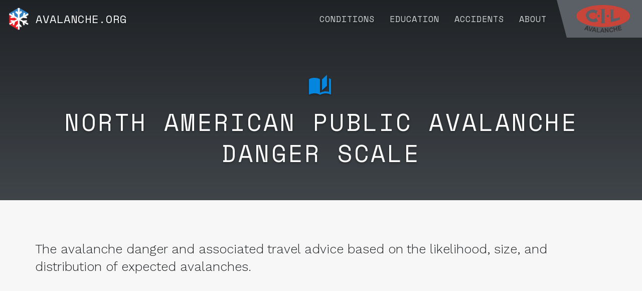

--- FILE ---
content_type: text/html; charset=UTF-8
request_url: https://avalanche.org/avalanche-encyclopedia/human/resources/north-american-public-avalanche-danger-scale/
body_size: 10494
content:
<!DOCTYPE html>
<html lang="en-US">

<head>
	<meta charset="UTF-8">
	<meta http-equiv="X-UA-Compatible" content="IE=edge">
	<meta name="viewport" content="width=device-width, initial-scale=1, maximum-scale=1, user-scalable=no">

	<link rel="profile" href="http://gmpg.org/xfn/11">
	<link rel="pingback" href="https://avalanche.org/xmlrpc.php">

	<meta name='robots' content='index, follow, max-image-preview:large, max-snippet:-1, max-video-preview:-1' />

	<!-- This site is optimized with the Yoast SEO plugin v26.6 - https://yoast.com/wordpress/plugins/seo/ -->
	<title>Avalanche.org &#187; North American Public Avalanche Danger Scale</title>
	<link rel="canonical" href="https://avalanche.org/avalanche-encyclopedia/human/resources/north-american-public-avalanche-danger-scale/" />
	<meta property="og:locale" content="en_US" />
	<meta property="og:type" content="article" />
	<meta property="og:title" content="Avalanche.org &#187; North American Public Avalanche Danger Scale" />
	<meta property="og:description" content="﻿ The North American Public Avalanche Danger Scale (NAPADS) is a system that rates avalanche danger and provides general travel advice based on the likelihood, size, and distribution of expected avalanches. It consists of five levels, from least to highest amount of danger: 1 &#8211; Low, 2 &#8211; Moderate, 3 &#8211; Considerable, 4 &#8211; High, [&hellip;]" />
	<meta property="og:url" content="https://avalanche.org/avalanche-encyclopedia/human/resources/north-american-public-avalanche-danger-scale/" />
	<meta property="og:site_name" content="Avalanche.org" />
	<meta property="article:publisher" content="https://www.facebook.com/a3avypros" />
	<meta property="article:modified_time" content="2026-01-10T14:32:21+00:00" />
	<meta property="og:image" content="https://avalanche.org/wp-content/uploads/2022/11/North-American-Public-Avalanche-Danger-Scale.png" />
	<meta property="og:image:width" content="2157" />
	<meta property="og:image:height" content="1613" />
	<meta property="og:image:type" content="image/png" />
	<meta name="twitter:card" content="summary_large_image" />
	<meta name="twitter:label1" content="Est. reading time" />
	<meta name="twitter:data1" content="1 minute" />
	<script type="application/ld+json" class="yoast-schema-graph">{"@context":"https://schema.org","@graph":[{"@type":"WebPage","@id":"https://avalanche.org/avalanche-encyclopedia/human/resources/north-american-public-avalanche-danger-scale/","url":"https://avalanche.org/avalanche-encyclopedia/human/resources/north-american-public-avalanche-danger-scale/","name":"Avalanche.org &#187; North American Public Avalanche Danger Scale","isPartOf":{"@id":"https://avalanche.org/#website"},"primaryImageOfPage":{"@id":"https://avalanche.org/avalanche-encyclopedia/human/resources/north-american-public-avalanche-danger-scale/#primaryimage"},"image":{"@id":"https://avalanche.org/avalanche-encyclopedia/human/resources/north-american-public-avalanche-danger-scale/#primaryimage"},"thumbnailUrl":"https://avalanche.org/wp-content/uploads/2022/11/North-American-Public-Avalanche-Danger-Scale-1200x897.png","datePublished":"2022-11-24T15:36:30+00:00","dateModified":"2026-01-10T14:32:21+00:00","breadcrumb":{"@id":"https://avalanche.org/avalanche-encyclopedia/human/resources/north-american-public-avalanche-danger-scale/#breadcrumb"},"inLanguage":"en-US","potentialAction":[{"@type":"ReadAction","target":["https://avalanche.org/avalanche-encyclopedia/human/resources/north-american-public-avalanche-danger-scale/"]}]},{"@type":"ImageObject","inLanguage":"en-US","@id":"https://avalanche.org/avalanche-encyclopedia/human/resources/north-american-public-avalanche-danger-scale/#primaryimage","url":"https://avalanche.org/wp-content/uploads/2022/11/North-American-Public-Avalanche-Danger-Scale.png","contentUrl":"https://avalanche.org/wp-content/uploads/2022/11/North-American-Public-Avalanche-Danger-Scale.png","width":2157,"height":1613,"caption":"North American Public Avalanche Danger Scale"},{"@type":"BreadcrumbList","@id":"https://avalanche.org/avalanche-encyclopedia/human/resources/north-american-public-avalanche-danger-scale/#breadcrumb","itemListElement":[{"@type":"ListItem","position":1,"name":"Home","item":"https://avalanche.org/"},{"@type":"ListItem","position":2,"name":"Human","item":"https://avalanche.org/avalanche-encyclopedia/human/"},{"@type":"ListItem","position":3,"name":"Avalanche Center Resources","item":"https://avalanche.org/avalanche-encyclopedia/human/resources/"},{"@type":"ListItem","position":4,"name":"North American Public Avalanche Danger Scale"}]},{"@type":"WebSite","@id":"https://avalanche.org/#website","url":"https://avalanche.org/","name":"Avalanche.org","description":"Connecting the public to avalanche information and education","publisher":{"@id":"https://avalanche.org/#organization"},"potentialAction":[{"@type":"SearchAction","target":{"@type":"EntryPoint","urlTemplate":"https://avalanche.org/?s={search_term_string}"},"query-input":{"@type":"PropertyValueSpecification","valueRequired":true,"valueName":"search_term_string"}}],"inLanguage":"en-US"},{"@type":"Organization","@id":"https://avalanche.org/#organization","name":"Avalanche.org","url":"https://avalanche.org/","logo":{"@type":"ImageObject","inLanguage":"en-US","@id":"https://avalanche.org/#/schema/logo/image/","url":"https://avalanche.org/wp-content/uploads/2017/09/cropped-favicon.png","contentUrl":"https://avalanche.org/wp-content/uploads/2017/09/cropped-favicon.png","width":512,"height":512,"caption":"Avalanche.org"},"image":{"@id":"https://avalanche.org/#/schema/logo/image/"},"sameAs":["https://www.facebook.com/a3avypros","https://www.instagram.com/a3avypros/","https://www.linkedin.com/company-beta/18074746/","https://www.youtube.com/channel/UC1LrFsSwgVYO6bjYOJUi2dQ"]}]}</script>
	<!-- / Yoast SEO plugin. -->


<link rel='dns-prefetch' href='//fonts.googleapis.com' />
<link rel='dns-prefetch' href='//cdn.jsdelivr.net' />
<link rel="alternate" title="oEmbed (JSON)" type="application/json+oembed" href="https://avalanche.org/wp-json/oembed/1.0/embed?url=https%3A%2F%2Favalanche.org%2Favalanche-encyclopedia%2Fhuman%2Fresources%2Fnorth-american-public-avalanche-danger-scale%2F" />
<link rel="alternate" title="oEmbed (XML)" type="text/xml+oembed" href="https://avalanche.org/wp-json/oembed/1.0/embed?url=https%3A%2F%2Favalanche.org%2Favalanche-encyclopedia%2Fhuman%2Fresources%2Fnorth-american-public-avalanche-danger-scale%2F&#038;format=xml" />
<style id='wp-img-auto-sizes-contain-inline-css' type='text/css'>
img:is([sizes=auto i],[sizes^="auto," i]){contain-intrinsic-size:3000px 1500px}
/*# sourceURL=wp-img-auto-sizes-contain-inline-css */
</style>
<style id='wp-emoji-styles-inline-css' type='text/css'>

	img.wp-smiley, img.emoji {
		display: inline !important;
		border: none !important;
		box-shadow: none !important;
		height: 1em !important;
		width: 1em !important;
		margin: 0 0.07em !important;
		vertical-align: -0.1em !important;
		background: none !important;
		padding: 0 !important;
	}
/*# sourceURL=wp-emoji-styles-inline-css */
</style>
<style id='classic-theme-styles-inline-css' type='text/css'>
/*! This file is auto-generated */
.wp-block-button__link{color:#fff;background-color:#32373c;border-radius:9999px;box-shadow:none;text-decoration:none;padding:calc(.667em + 2px) calc(1.333em + 2px);font-size:1.125em}.wp-block-file__button{background:#32373c;color:#fff;text-decoration:none}
/*# sourceURL=/wp-includes/css/classic-themes.min.css */
</style>
<link rel='stylesheet' id='lbwps-styles-css' href='https://avalanche.org/wp-content/plugins/lightbox-photoswipe/assets/ps4/styles/default.css?ver=5.8.1' type='text/css' media='all' />
<link rel='stylesheet' id='whiteroomweb-style-css' href='https://avalanche.org/wp-content/themes/avalanche.org-theme/style.css?ver=20250107' type='text/css' media='all' />
<link rel='stylesheet' id='custom-google-fonts-1-css' href='https://fonts.googleapis.com/css?family=Work+Sans%3A300%2C400%2C700&#038;ver=6.9' type='text/css' media='all' />
<link rel='stylesheet' id='custom-google-fonts-2-css' href='https://fonts.googleapis.com/css?family=Space+Mono%3A400%2C700&#038;ver=6.9' type='text/css' media='all' />
<link rel='stylesheet' id='whiteroomweb-icons-css' href='https://cdn.jsdelivr.net/npm/@mdi/font@7.4.47/css/materialdesignicons.min.css?ver=20250107' type='text/css' media='all' />
<script type="text/javascript" src="https://avalanche.org/wp-includes/js/jquery/jquery.min.js?ver=3.7.1" id="jquery-core-js"></script>
<script type="text/javascript" src="https://avalanche.org/wp-includes/js/jquery/jquery-migrate.min.js?ver=3.4.1" id="jquery-migrate-js"></script>
<link rel="https://api.w.org/" href="https://avalanche.org/wp-json/" /><link rel="EditURI" type="application/rsd+xml" title="RSD" href="https://avalanche.org/xmlrpc.php?rsd" />
<link rel='shortlink' href='https://avalanche.org/?p=3636' />

		<!-- GA Google Analytics @ https://m0n.co/ga -->
		<script async src="https://www.googletagmanager.com/gtag/js?id=G-M4X1WGXSBW"></script>
		<script>
			window.dataLayer = window.dataLayer || [];
			function gtag(){dataLayer.push(arguments);}
			gtag('js', new Date());
			gtag('config', 'G-M4X1WGXSBW');
		</script>

	<!--[if lt IE 9]>
<script src="https://avalanche.org/wp-content/themes/avalanche.org-theme/includes/js/plugins/html5shiv.min.js"></script>
<script src="https://avalanche.org/wp-content/themes/avalanche.org-theme/includes/js/plugins/respond.min.js"></script>
<![endif]-->
<link rel="icon" href="https://avalanche.org/wp-content/uploads/2017/09/cropped-favicon-32x32.png" sizes="32x32" />
<link rel="icon" href="https://avalanche.org/wp-content/uploads/2017/09/cropped-favicon-192x192.png" sizes="192x192" />
<link rel="apple-touch-icon" href="https://avalanche.org/wp-content/uploads/2017/09/cropped-favicon-180x180.png" />
<meta name="msapplication-TileImage" content="https://avalanche.org/wp-content/uploads/2017/09/cropped-favicon-270x270.png" />

<style id='global-styles-inline-css' type='text/css'>
:root{--wp--preset--aspect-ratio--square: 1;--wp--preset--aspect-ratio--4-3: 4/3;--wp--preset--aspect-ratio--3-4: 3/4;--wp--preset--aspect-ratio--3-2: 3/2;--wp--preset--aspect-ratio--2-3: 2/3;--wp--preset--aspect-ratio--16-9: 16/9;--wp--preset--aspect-ratio--9-16: 9/16;--wp--preset--color--black: #000000;--wp--preset--color--cyan-bluish-gray: #abb8c3;--wp--preset--color--white: #ffffff;--wp--preset--color--pale-pink: #f78da7;--wp--preset--color--vivid-red: #cf2e2e;--wp--preset--color--luminous-vivid-orange: #ff6900;--wp--preset--color--luminous-vivid-amber: #fcb900;--wp--preset--color--light-green-cyan: #7bdcb5;--wp--preset--color--vivid-green-cyan: #00d084;--wp--preset--color--pale-cyan-blue: #8ed1fc;--wp--preset--color--vivid-cyan-blue: #0693e3;--wp--preset--color--vivid-purple: #9b51e0;--wp--preset--gradient--vivid-cyan-blue-to-vivid-purple: linear-gradient(135deg,rgb(6,147,227) 0%,rgb(155,81,224) 100%);--wp--preset--gradient--light-green-cyan-to-vivid-green-cyan: linear-gradient(135deg,rgb(122,220,180) 0%,rgb(0,208,130) 100%);--wp--preset--gradient--luminous-vivid-amber-to-luminous-vivid-orange: linear-gradient(135deg,rgb(252,185,0) 0%,rgb(255,105,0) 100%);--wp--preset--gradient--luminous-vivid-orange-to-vivid-red: linear-gradient(135deg,rgb(255,105,0) 0%,rgb(207,46,46) 100%);--wp--preset--gradient--very-light-gray-to-cyan-bluish-gray: linear-gradient(135deg,rgb(238,238,238) 0%,rgb(169,184,195) 100%);--wp--preset--gradient--cool-to-warm-spectrum: linear-gradient(135deg,rgb(74,234,220) 0%,rgb(151,120,209) 20%,rgb(207,42,186) 40%,rgb(238,44,130) 60%,rgb(251,105,98) 80%,rgb(254,248,76) 100%);--wp--preset--gradient--blush-light-purple: linear-gradient(135deg,rgb(255,206,236) 0%,rgb(152,150,240) 100%);--wp--preset--gradient--blush-bordeaux: linear-gradient(135deg,rgb(254,205,165) 0%,rgb(254,45,45) 50%,rgb(107,0,62) 100%);--wp--preset--gradient--luminous-dusk: linear-gradient(135deg,rgb(255,203,112) 0%,rgb(199,81,192) 50%,rgb(65,88,208) 100%);--wp--preset--gradient--pale-ocean: linear-gradient(135deg,rgb(255,245,203) 0%,rgb(182,227,212) 50%,rgb(51,167,181) 100%);--wp--preset--gradient--electric-grass: linear-gradient(135deg,rgb(202,248,128) 0%,rgb(113,206,126) 100%);--wp--preset--gradient--midnight: linear-gradient(135deg,rgb(2,3,129) 0%,rgb(40,116,252) 100%);--wp--preset--font-size--small: 13px;--wp--preset--font-size--medium: 20px;--wp--preset--font-size--large: 36px;--wp--preset--font-size--x-large: 42px;--wp--preset--spacing--20: 0.44rem;--wp--preset--spacing--30: 0.67rem;--wp--preset--spacing--40: 1rem;--wp--preset--spacing--50: 1.5rem;--wp--preset--spacing--60: 2.25rem;--wp--preset--spacing--70: 3.38rem;--wp--preset--spacing--80: 5.06rem;--wp--preset--shadow--natural: 6px 6px 9px rgba(0, 0, 0, 0.2);--wp--preset--shadow--deep: 12px 12px 50px rgba(0, 0, 0, 0.4);--wp--preset--shadow--sharp: 6px 6px 0px rgba(0, 0, 0, 0.2);--wp--preset--shadow--outlined: 6px 6px 0px -3px rgb(255, 255, 255), 6px 6px rgb(0, 0, 0);--wp--preset--shadow--crisp: 6px 6px 0px rgb(0, 0, 0);}:where(.is-layout-flex){gap: 0.5em;}:where(.is-layout-grid){gap: 0.5em;}body .is-layout-flex{display: flex;}.is-layout-flex{flex-wrap: wrap;align-items: center;}.is-layout-flex > :is(*, div){margin: 0;}body .is-layout-grid{display: grid;}.is-layout-grid > :is(*, div){margin: 0;}:where(.wp-block-columns.is-layout-flex){gap: 2em;}:where(.wp-block-columns.is-layout-grid){gap: 2em;}:where(.wp-block-post-template.is-layout-flex){gap: 1.25em;}:where(.wp-block-post-template.is-layout-grid){gap: 1.25em;}.has-black-color{color: var(--wp--preset--color--black) !important;}.has-cyan-bluish-gray-color{color: var(--wp--preset--color--cyan-bluish-gray) !important;}.has-white-color{color: var(--wp--preset--color--white) !important;}.has-pale-pink-color{color: var(--wp--preset--color--pale-pink) !important;}.has-vivid-red-color{color: var(--wp--preset--color--vivid-red) !important;}.has-luminous-vivid-orange-color{color: var(--wp--preset--color--luminous-vivid-orange) !important;}.has-luminous-vivid-amber-color{color: var(--wp--preset--color--luminous-vivid-amber) !important;}.has-light-green-cyan-color{color: var(--wp--preset--color--light-green-cyan) !important;}.has-vivid-green-cyan-color{color: var(--wp--preset--color--vivid-green-cyan) !important;}.has-pale-cyan-blue-color{color: var(--wp--preset--color--pale-cyan-blue) !important;}.has-vivid-cyan-blue-color{color: var(--wp--preset--color--vivid-cyan-blue) !important;}.has-vivid-purple-color{color: var(--wp--preset--color--vivid-purple) !important;}.has-black-background-color{background-color: var(--wp--preset--color--black) !important;}.has-cyan-bluish-gray-background-color{background-color: var(--wp--preset--color--cyan-bluish-gray) !important;}.has-white-background-color{background-color: var(--wp--preset--color--white) !important;}.has-pale-pink-background-color{background-color: var(--wp--preset--color--pale-pink) !important;}.has-vivid-red-background-color{background-color: var(--wp--preset--color--vivid-red) !important;}.has-luminous-vivid-orange-background-color{background-color: var(--wp--preset--color--luminous-vivid-orange) !important;}.has-luminous-vivid-amber-background-color{background-color: var(--wp--preset--color--luminous-vivid-amber) !important;}.has-light-green-cyan-background-color{background-color: var(--wp--preset--color--light-green-cyan) !important;}.has-vivid-green-cyan-background-color{background-color: var(--wp--preset--color--vivid-green-cyan) !important;}.has-pale-cyan-blue-background-color{background-color: var(--wp--preset--color--pale-cyan-blue) !important;}.has-vivid-cyan-blue-background-color{background-color: var(--wp--preset--color--vivid-cyan-blue) !important;}.has-vivid-purple-background-color{background-color: var(--wp--preset--color--vivid-purple) !important;}.has-black-border-color{border-color: var(--wp--preset--color--black) !important;}.has-cyan-bluish-gray-border-color{border-color: var(--wp--preset--color--cyan-bluish-gray) !important;}.has-white-border-color{border-color: var(--wp--preset--color--white) !important;}.has-pale-pink-border-color{border-color: var(--wp--preset--color--pale-pink) !important;}.has-vivid-red-border-color{border-color: var(--wp--preset--color--vivid-red) !important;}.has-luminous-vivid-orange-border-color{border-color: var(--wp--preset--color--luminous-vivid-orange) !important;}.has-luminous-vivid-amber-border-color{border-color: var(--wp--preset--color--luminous-vivid-amber) !important;}.has-light-green-cyan-border-color{border-color: var(--wp--preset--color--light-green-cyan) !important;}.has-vivid-green-cyan-border-color{border-color: var(--wp--preset--color--vivid-green-cyan) !important;}.has-pale-cyan-blue-border-color{border-color: var(--wp--preset--color--pale-cyan-blue) !important;}.has-vivid-cyan-blue-border-color{border-color: var(--wp--preset--color--vivid-cyan-blue) !important;}.has-vivid-purple-border-color{border-color: var(--wp--preset--color--vivid-purple) !important;}.has-vivid-cyan-blue-to-vivid-purple-gradient-background{background: var(--wp--preset--gradient--vivid-cyan-blue-to-vivid-purple) !important;}.has-light-green-cyan-to-vivid-green-cyan-gradient-background{background: var(--wp--preset--gradient--light-green-cyan-to-vivid-green-cyan) !important;}.has-luminous-vivid-amber-to-luminous-vivid-orange-gradient-background{background: var(--wp--preset--gradient--luminous-vivid-amber-to-luminous-vivid-orange) !important;}.has-luminous-vivid-orange-to-vivid-red-gradient-background{background: var(--wp--preset--gradient--luminous-vivid-orange-to-vivid-red) !important;}.has-very-light-gray-to-cyan-bluish-gray-gradient-background{background: var(--wp--preset--gradient--very-light-gray-to-cyan-bluish-gray) !important;}.has-cool-to-warm-spectrum-gradient-background{background: var(--wp--preset--gradient--cool-to-warm-spectrum) !important;}.has-blush-light-purple-gradient-background{background: var(--wp--preset--gradient--blush-light-purple) !important;}.has-blush-bordeaux-gradient-background{background: var(--wp--preset--gradient--blush-bordeaux) !important;}.has-luminous-dusk-gradient-background{background: var(--wp--preset--gradient--luminous-dusk) !important;}.has-pale-ocean-gradient-background{background: var(--wp--preset--gradient--pale-ocean) !important;}.has-electric-grass-gradient-background{background: var(--wp--preset--gradient--electric-grass) !important;}.has-midnight-gradient-background{background: var(--wp--preset--gradient--midnight) !important;}.has-small-font-size{font-size: var(--wp--preset--font-size--small) !important;}.has-medium-font-size{font-size: var(--wp--preset--font-size--medium) !important;}.has-large-font-size{font-size: var(--wp--preset--font-size--large) !important;}.has-x-large-font-size{font-size: var(--wp--preset--font-size--x-large) !important;}
/*# sourceURL=global-styles-inline-css */
</style>
</head>

<body class="wp-singular avy_encyclopedia-template-default single single-avy_encyclopedia postid-3636 wp-theme-avalancheorg-theme">
	<div id="page" class="hfeed site">
		<nav id="header-nav" class="navbar navbar-inverse ">
			<div id="sponsor-logo">
				<span>Sponsored by</span>
				
						<a class="sponsor-bar-image" href="https://backcountryaccess.com" target="_blank" style="display: none;">
							<img src="https://avalanche.org/wp-content/uploads/2024/08/BCA_Logo_WHT-600x371.png" alt="" />
						</a>

				
						<a class="sponsor-bar-image" href="https://www.wyssenavalanche.com/en/" target="_blank" style="display: none;">
							<img src="https://avalanche.org/wp-content/uploads/2019/04/wyssen_ac_4c.jpg" alt="wyssen" />
						</a>

				
						<a class="sponsor-bar-image" href="http://www.cilexplosives.com/" target="_blank" style="display: none;">
							<img src="https://avalanche.org/wp-content/uploads/2025/02/CIL-600x307.png" alt="" />
						</a>

				
						<a class="sponsor-bar-image" href="https://mnd.com/" target="_blank" style="display: none;">
							<img src="https://avalanche.org/wp-content/uploads/2023/03/MND2020_SAFETY_cmjn_txtblanc33-600x300.png" alt="" />
						</a>

				
						<a class="sponsor-bar-image" href="https://www.onxmaps.com/" target="_blank" style="display: none;">
							<img src="https://avalanche.org/wp-content/uploads/2021/01/onx-onxmaps-logo-vector-600x333.png" alt="" />
						</a>

				
						<a class="sponsor-bar-image" href="https://snowboundsolutions.com/" target="_blank" style="display: none;">
							<img src="https://avalanche.org/wp-content/uploads/2021/12/Snowbound_Logo_wht.png" alt="" />
						</a>

							</div>
			<div id="logo">
				<a href="https://avalanche.org/">
					<img src="https://avalanche.org/wp-content/uploads/2017/09/favicon.png" alt="Avalanche.org" />
					<span>Avalanche.org</span>
				</a>
			</div>
			<div id="menu">
				<button id="menu-open" type="button" class="navbar-toggle">
					<i class="mdi mdi-menu"></i>
				</button>
				<div id="whiteroom-navbar" class="collapse navbar-collapse navbar-ex1-collapse"><ul id="menu-main-menu" class="nav navbar-nav"><li id="menu-item-2359" class="menu-item menu-item-type-custom menu-item-object-custom menu-item-has-children menu-item-2359 dropdown"><a title="Conditions" href="#" data-toggle="dropdown" class="dropdown-toggle">Conditions <span class="caret"></span></a>
<ul role="menu" class=" dropdown-menu dropdown-menu-right">
	<li id="menu-item-2356" class="menu-item menu-item-type-post_type menu-item-object-page menu-item-home menu-item-2356"><a title="National Danger Map" href="https://avalanche.org/">National Danger Map</a></li>
	<li id="menu-item-2357" class="menu-item menu-item-type-post_type menu-item-object-page menu-item-2357"><a title="U.S. Avalanche Centers" href="https://avalanche.org/us-avalanche-centers/">U.S. Avalanche Centers</a></li>
</ul>
</li>
<li id="menu-item-2360" class="menu-item menu-item-type-custom menu-item-object-custom menu-item-has-children menu-item-2360 dropdown"><a title="Education" href="#" data-toggle="dropdown" class="dropdown-toggle">Education <span class="caret"></span></a>
<ul role="menu" class=" dropdown-menu dropdown-menu-right">
	<li id="menu-item-2361" class="menu-item menu-item-type-post_type menu-item-object-page menu-item-2361"><a title="Basics" href="https://avalanche.org/avalanche-education/">Basics</a></li>
	<li id="menu-item-2364" class="menu-item menu-item-type-custom menu-item-object-custom menu-item-2364"><a title="Tutorial" href="https://avalanche.org/avalanche-tutorial/">Tutorial</a></li>
	<li id="menu-item-2362" class="menu-item menu-item-type-post_type menu-item-object-page menu-item-2362"><a title="Course Descriptions" href="https://avalanche.org/avalanche-courses/">Course Descriptions</a></li>
	<li id="menu-item-2435" class="menu-item menu-item-type-custom menu-item-object-custom menu-item-2435"><a title="Course Providers" href="https://avalanche.org/avalanche-courses/#course-providers">Course Providers</a></li>
	<li id="menu-item-4126" class="menu-item menu-item-type-post_type menu-item-object-page menu-item-4126"><a title="Course Calendar" href="https://avalanche.org/avalanche-course-calendar/">Course Calendar</a></li>
	<li id="menu-item-2363" class="menu-item menu-item-type-post_type menu-item-object-page menu-item-2363"><a title="Encyclopedia" href="https://avalanche.org/avalanche-encyclopedia/">Encyclopedia</a></li>
	<li id="menu-item-2438" class="menu-item menu-item-type-post_type_archive menu-item-object-tech_papers menu-item-2438"><a title="Tech Paper Library" href="https://avalanche.org/technical-papers/">Tech Paper Library</a></li>
</ul>
</li>
<li id="menu-item-2365" class="menu-item menu-item-type-custom menu-item-object-custom menu-item-has-children menu-item-2365 dropdown"><a title="Accidents" href="#" data-toggle="dropdown" class="dropdown-toggle">Accidents <span class="caret"></span></a>
<ul role="menu" class=" dropdown-menu dropdown-menu-right">
	<li id="menu-item-171" class="menu-item menu-item-type-post_type menu-item-object-page menu-item-171"><a title="U.S. Accident Reports" href="https://avalanche.org/avalanche-accidents/">U.S. Accident Reports</a></li>
	<li id="menu-item-2368" class="menu-item menu-item-type-post_type menu-item-object-page menu-item-2368"><a title="Report an Accident" href="https://avalanche.org/report-avalanche-accident/">Report an Accident</a></li>
</ul>
</li>
<li id="menu-item-2370" class="menu-item menu-item-type-custom menu-item-object-custom menu-item-has-children menu-item-2370 dropdown"><a title="About" href="#" data-toggle="dropdown" class="dropdown-toggle">About <span class="caret"></span></a>
<ul role="menu" class=" dropdown-menu dropdown-menu-right">
	<li id="menu-item-536" class="menu-item menu-item-type-post_type menu-item-object-page menu-item-536"><a title="About Avalanche.org" href="https://avalanche.org/about/">About Avalanche.org</a></li>
	<li id="menu-item-2371" class="menu-item menu-item-type-post_type menu-item-object-page menu-item-2371"><a title="Sponsors" href="https://avalanche.org/about/#sponsors">Sponsors</a></li>
	<li id="menu-item-2369" class="menu-item menu-item-type-custom menu-item-object-custom menu-item-2369"><a title="American Avalanche Association" href="https://www.americanavalancheassociation.org/">American Avalanche Association</a></li>
	<li id="menu-item-2367" class="menu-item menu-item-type-post_type menu-item-object-page menu-item-2367"><a title="National Avalanche Center" href="https://avalanche.org/national-avalanche-center/">National Avalanche Center</a></li>
</ul>
</li>
</ul></div>				<button id="menu-close" type="button" class="navbar-toggle">
					<i class="mdi mdi-close"></i>
				</button>
			</div>
			<div class="menu-backdrop"></div>
		</nav><!-- .site-navigation -->

<header id="page-header-simple" class="entry-header">
	<div class="section-title">
		<div class="container">
			<h1><i class="mdi mdi-book-open-page-variant"></i></h1>
			<h1>North American Public Avalanche Danger Scale</h1>
		</div>
	</div>
</header>
    


<div id="content" class="site-content">
	<div class="container main-content-area">
		<div id="primary" class="content-area">
			<main id="main" class="site-main" role="main">

				
<article id="post-3636" class="post-3636 avy_encyclopedia type-avy_encyclopedia status-publish hentry">
    <div class="entry-content">
                    <p class="lead">
                The avalanche danger and associated travel advice based on the likelihood, size, and distribution of expected avalanches.             </p>
            
            <p style="text-align: center;"><iframe title="YouTube video player" src="https://www.youtube.com/embed/Ej7PIatRVHQ?si=1UUhgFO5cxu318tV" width="900" height="600" frameborder="0" allowfullscreen="allowfullscreen"><span data-mce-type="bookmark" style="display: inline-block; width: 0px; overflow: hidden; line-height: 0;" class="mce_SELRES_start">﻿</span></iframe></p>
<p><span style="font-weight: 400;">The North American Public Avalanche Danger Scale (NAPADS) is a system that rates avalanche danger and provides general travel advice based on the likelihood, size, and distribution of expected avalanches. It consists of five levels, from least to highest amount of danger: 1 &#8211; Low, 2 &#8211; Moderate, 3 &#8211; Considerable, 4 &#8211; High, 5 &#8211; Extreme. Danger ratings are typically provided for three distinct elevation bands. Although the danger ratings are assigned numerical levels, the danger increases exponentially between levels.  In other words, the hazard rises more dramatically as it ascends toward the higher levels on the scale.  </span></p>
<div id="attachment_3910" style="width: 1210px" class="wp-caption alignnone"><a class="lightbox" data-lbwps-width="1920" data-lbwps-height="1080" data-lbwps-handler="0" href="https://avalanche.org/wp-content/uploads/2022/11/North-American-Public-Avalanche-Danger-Scale.png" target="_blank" data-lbwps-width="2157" data-lbwps-height="1613" data-lbwps-srcsmall="https://avalanche.org/wp-content/uploads/2022/11/North-American-Public-Avalanche-Danger-Scale-600x449.png"><img fetchpriority="high" decoding="async" aria-describedby="caption-attachment-3910" class="wp-image-3910 size-large"  src="https://avalanche.org/wp-content/uploads/2022/11/North-American-Public-Avalanche-Danger-Scale-1200x897.png" alt="" width="1200" height="897" srcset="https://avalanche.org/wp-content/uploads/2022/11/North-American-Public-Avalanche-Danger-Scale-1200x897.png 1200w, https://avalanche.org/wp-content/uploads/2022/11/North-American-Public-Avalanche-Danger-Scale-600x449.png 600w, https://avalanche.org/wp-content/uploads/2022/11/North-American-Public-Avalanche-Danger-Scale-768x574.png 768w, https://avalanche.org/wp-content/uploads/2022/11/North-American-Public-Avalanche-Danger-Scale-1536x1149.png 1536w, https://avalanche.org/wp-content/uploads/2022/11/North-American-Public-Avalanche-Danger-Scale-2048x1531.png 2048w" sizes="(max-width: 1200px) 100vw, 1200px" /></a><p id="caption-attachment-3910" class="wp-caption-text">North American Public Avalanche Danger Scale</p></div>
                            <div id="avy-encyclopedia-related" class="m-t-30">
                <h5>Read More:</h5>
                                    <a href="https://avalanche.org/avalanche-encyclopedia/human/resources/avalanche-forecast/">Avalanche Forecast</a><br>
                                    <a href="https://avalanche.org/avalanche-encyclopedia/human/resources/north-american-public-avalanche-danger-scale/extreme-danger-level-5/">Extreme Danger (Level 5)</a><br>
                                    <a href="https://avalanche.org/avalanche-encyclopedia/human/resources/north-american-public-avalanche-danger-scale/high-danger-level-4/">High Danger (Level 4)</a><br>
                                    <a href="https://avalanche.org/avalanche-encyclopedia/human/resources/north-american-public-avalanche-danger-scale/considerable-danger-level-3/">Considerable Danger (Level 3)</a><br>
                                    <a href="https://avalanche.org/avalanche-encyclopedia/human/resources/north-american-public-avalanche-danger-scale/moderate-danger-level-2/">Moderate Danger (Level 2)</a><br>
                                    <a href="https://avalanche.org/avalanche-encyclopedia/human/resources/north-american-public-avalanche-danger-scale/low-danger-level-1/">Low Danger (Level 1)</a><br>
                                            </div>
        
    </div><!-- .entry-content -->
</article><!-- #post-## -->					<div class="text-center">
						<a class="btn btn-sm btn-default" href="https://avalanche.org/avalanche-encyclopedia/"><i class="mdi mdi-arrow-left"></i> Back to Encyclopedia</a>
					</div>
							</main><!-- #main -->
		</div><!-- #primary -->
	</div><!-- close .container -->
</div><!-- close .site-content -->

    <footer id="footer-area" class="site-footer">

   
        <section id="partner-block" class="">
            <div class="container-fluid">
                <!-- <h3 class="widgettitle text-center">In <strong>Partnership</strong> With</h3> -->
                <div class="row ">
					<div class="col-xs-6 footer-widget" role="complementary">
						<div id="block-15" class="widget widget_block"><figure class="wp-block-image size-full is-resized"><a href="https://avalanche.org/national-avalanche-center/"><img loading="lazy" decoding="async" src="https://avalanche.org/wp-content/uploads/2018/03/NAC-logo-stacked_white-2.png" alt="" class="wp-image-1461" style="width:366px;height:129px" width="366" height="129"></a></figure></div>					</div>
					<div class="col-xs-6 footer-widget" role="complementary">
						<div id="block-17" class="widget widget_block"><figure class="wp-block-image size-full is-resized"><a href="https://www.americanavalancheassociation.org" target="_blank" rel=" noreferrer noopener"><img loading="lazy" decoding="async" src="https://avalanche.org/wp-content/uploads/2017/06/aaa-logo-white.png" alt="" class="wp-image-43" style="width:129px;height:140px" width="129" height="140" srcset="https://avalanche.org/wp-content/uploads/2017/06/aaa-logo-white.png 861w, https://avalanche.org/wp-content/uploads/2017/06/aaa-logo-white-276x300.png 276w, https://avalanche.org/wp-content/uploads/2017/06/aaa-logo-white-768x835.png 768w" sizes="auto, (max-width: 129px) 100vw, 129px" /></a></figure></div>					</div>
                </div>
            </div>
        </section>

    
    
        <section id="sitemap" class="p-t-10 p-b-10">
            <div class="container-fluid">
                <div class="row">
                    <div class="col-sm-6 col-md-3 p-t-10 p-b-10 footer-widget" role="complementary">
                        <div id="nav_menu-10" class=" widget widget_nav_menu"><h4 class="widgettitle">About</h4><div class="menu-about-sitemap-container"><ul id="menu-about-sitemap" class="menu"><li id="menu-item-124" class="menu-item menu-item-type-custom menu-item-object-custom menu-item-124"><a target="_blank" href="http://americanavalancheassociation.org">American Avalanche Association</a></li>
<li id="menu-item-2262" class="menu-item menu-item-type-post_type menu-item-object-page menu-item-2262"><a href="https://avalanche.org/national-avalanche-center/">National Avalanche Center</a></li>
<li id="menu-item-846" class="menu-item menu-item-type-post_type menu-item-object-page menu-item-846"><a href="https://avalanche.org/about/#contact">Contact Us</a></li>
<li id="menu-item-1008" class="menu-item menu-item-type-post_type menu-item-object-page menu-item-1008"><a href="https://avalanche.org/purpose-liability/">Purpose &#038; Liability Statement</a></li>
<li id="menu-item-1369" class="menu-item menu-item-type-custom menu-item-object-custom menu-item-1369"><a href="https://www.americanavalancheassociation.org/avalanchetech">Become a Sponsor</a></li>
</ul></div></div>                    </div>
                    <div class="col-sm-6 col-md-3 p-t-10 p-b-10 footer-widget" role="complementary">
                        <div id="nav_menu-11" class=" widget widget_nav_menu"><h4 class="widgettitle">Education</h4><div class="menu-education-sitemap-container"><ul id="menu-education-sitemap" class="menu"><li id="menu-item-2196" class="menu-item menu-item-type-post_type menu-item-object-page menu-item-2196"><a href="https://avalanche.org/avalanche-courses/#course-progression">Avalanche Course Progression</a></li>
<li id="menu-item-2197" class="menu-item menu-item-type-post_type menu-item-object-page menu-item-2197"><a href="https://avalanche.org/avalanche-courses/#course-providers">Find a Course Near You</a></li>
<li id="menu-item-1097" class="menu-item menu-item-type-custom menu-item-object-custom menu-item-1097"><a target="_blank" href="https://www.americanavalancheassociation.org/educators/">Get Listed as a Course Provider</a></li>
<li id="menu-item-2198" class="menu-item menu-item-type-post_type menu-item-object-page menu-item-2198"><a href="https://avalanche.org/avalanche-encyclopedia/">Avalanche Encyclopedia</a></li>
<li id="menu-item-1387" class="menu-item menu-item-type-custom menu-item-object-custom menu-item-1387"><a target="_blank" href="https://avalanche.org/avalanche-tutorial/">Avalanche Safety Tutorial</a></li>
</ul></div></div>                    </div>
                    <div class="clearfix hidden-md hidden-lg"></div>
                    <div class="col-sm-6 col-md-3 p-t-10 p-b-10 footer-widget" role="complementary">
                        <div id="nav_menu-12" class=" widget widget_nav_menu"><h4 class="widgettitle">Accidents</h4><div class="menu-avalanche-accident-sitemap-container"><ul id="menu-avalanche-accident-sitemap" class="menu"><li id="menu-item-518" class="menu-item menu-item-type-post_type menu-item-object-page menu-item-518"><a href="https://avalanche.org/avalanche-accidents/">U.S. Accident Database</a></li>
<li id="menu-item-521" class="menu-item menu-item-type-custom menu-item-object-custom menu-item-521"><a target="_blank" href="http://avalanche.state.co.us/accidents/statistics-and-reporting/">Avalanche Statistics</a></li>
<li id="menu-item-916" class="strong menu-item menu-item-type-post_type menu-item-object-page menu-item-916"><a href="https://avalanche.org/report-avalanche-accident/">Report an Avalanche Accident</a></li>
</ul></div></div>                    </div>
                    <div class="col-sm-6 col-md-3 p-t-10 p-b-10 footer-widget" role="complementary">
                        <div id="nav_menu-9" class=" widget widget_nav_menu"><h4 class="widgettitle">Follow</h4><div class="menu-social-container"><ul id="menu-social" class="menu"><li id="menu-item-540" class="menu-item menu-item-type-custom menu-item-object-custom menu-item-540"><a target="_blank" href="https://www.facebook.com/a3avypros">Facebook</a></li>
<li id="menu-item-840" class="menu-item menu-item-type-custom menu-item-object-custom menu-item-840"><a target="_blank" href="https://www.instagram.com/a3avypros/">Instagram</a></li>
<li id="menu-item-543" class="menu-item menu-item-type-custom menu-item-object-custom menu-item-543"><a target="_blank" href="https://www.youtube.com/channel/UC1LrFsSwgVYO6bjYOJUi2dQ">YouTube</a></li>
<li id="menu-item-841" class="menu-item menu-item-type-custom menu-item-object-custom menu-item-841"><a target="_blank" href="https://www.linkedin.com/company-beta/18074746/">LinkedIn</a></li>
</ul></div></div>                    </div>
                </div>
            </div>
        </section>

    
        <section id="copyright">
            <div class="container-fluid p-t-10 p-b-10">

                All Content &copy; 2017 – 2026 Avalanche.org
            </div>
        </section>
        <button class="scroll-to-top btn btn-success">
            <i class="mdi mdi-chevron-double-up"></i>
        </button><!-- .scroll-to-top -->
    </footer><!-- #footer-area -->
</div><!-- #page -->

<script type="speculationrules">
{"prefetch":[{"source":"document","where":{"and":[{"href_matches":"/*"},{"not":{"href_matches":["/wp-*.php","/wp-admin/*","/wp-content/uploads/*","/wp-content/*","/wp-content/plugins/*","/wp-content/themes/avalanche.org-theme/*","/*\\?(.+)"]}},{"not":{"selector_matches":"a[rel~=\"nofollow\"]"}},{"not":{"selector_matches":".no-prefetch, .no-prefetch a"}}]},"eagerness":"conservative"}]}
</script>
<div class="pswp" tabindex="-1" role="dialog" aria-hidden="true">
    <div class="pswp__bg"></div>
    <div class="pswp__scroll-wrap">
        <div class="pswp__container">
            <div class="pswp__item"></div>
            <div class="pswp__item"></div>
            <div class="pswp__item"></div>
        </div>
        <div class="pswp__ui pswp__ui--hidden">
            <div class="pswp__top-bar">
                <div class="pswp__counter"></div>
                <button class="pswp__button pswp__button--close wp-dark-mode-ignore" title="Close [Esc]"></button>
                <button class="pswp__button pswp__button--share wp-dark-mode-ignore" title="Share"></button>
                <button class="pswp__button pswp__button--fs wp-dark-mode-ignore" title="Toggle fullscreen [F]"></button>
                <button class="pswp__button pswp__button--zoom wp-dark-mode-ignore" title="Zoom in/out"></button>
                <div class="pswp__preloader">
                    <div class="pswp__preloader__icn">
                        <div class="pswp__preloader__cut">
                            <div class="pswp__preloader__donut"></div>
                        </div>
                    </div>
                </div>
            </div>
            <div class="pswp__share-modal pswp__share-modal--hidden pswp__single-tap">
                <div class="pswp__share-tooltip">
                </div>
            </div>
            <button class="pswp__button pswp__button--arrow--left wp-dark-mode-ignore" title="Previous [←]"></button>
            <button class="pswp__button pswp__button--arrow--right wp-dark-mode-ignore" title="Next [→]"></button>
            <div class="pswp__caption">
                <div class="pswp__caption__center"></div>
            </div>
        </div>
    </div>
</div>
<script type="text/javascript" id="lbwps-js-extra">
/* <![CDATA[ */
var lbwpsOptions = {"label_facebook":"Share on Facebook","label_twitter":"Tweet","label_pinterest":"Pin it","label_download":"Download image","label_copyurl":"Copy image URL","label_ui_close":"Close [Esc]","label_ui_zoom":"Zoom","label_ui_prev":"Previous [\u2190]","label_ui_next":"Next [\u2192]","label_ui_error":"The image cannot be loaded","label_ui_fullscreen":"Toggle fullscreen [F]","label_ui_download":"Download image","share_facebook":"0","share_twitter":"0","share_pinterest":"0","share_download":"1","share_direct":"0","share_copyurl":"1","close_on_drag":"1","history":"0","show_counter":"1","show_fullscreen":"1","show_download":"0","show_zoom":"1","show_caption":"1","loop":"1","pinchtoclose":"1","taptotoggle":"1","close_on_click":"1","fulldesktop":"0","use_alt":"0","usecaption":"1","desktop_slider":"1","share_custom_label":"","share_custom_link":"","wheelmode":"zoom","spacing":"12","idletime":"4000","hide_scrollbars":"1","caption_type":"overlay","bg_opacity":"100","padding_left":"0","padding_top":"0","padding_right":"0","padding_bottom":"0"};
//# sourceURL=lbwps-js-extra
/* ]]> */
</script>
<script type="text/javascript" src="https://avalanche.org/wp-content/plugins/lightbox-photoswipe/assets/ps4/scripts.js?ver=5.8.1" id="lbwps-js"></script>
<script type="text/javascript" id="whiteroomweb-mainjs-js-extra">
/* <![CDATA[ */
var avyGlobalVars = {"ajaxUrl":"https://avalanche.org/wp-admin/admin-ajax.php","themeUrl":"https://avalanche.org/wp-content/themes/avalanche.org-theme"};
//# sourceURL=whiteroomweb-mainjs-js-extra
/* ]]> */
</script>
<script type="text/javascript" src="https://avalanche.org/wp-content/themes/avalanche.org-theme/includes/js/main.min.js?ver=20250107" id="whiteroomweb-mainjs-js"></script>
<script id="wp-emoji-settings" type="application/json">
{"baseUrl":"https://s.w.org/images/core/emoji/17.0.2/72x72/","ext":".png","svgUrl":"https://s.w.org/images/core/emoji/17.0.2/svg/","svgExt":".svg","source":{"concatemoji":"https://avalanche.org/wp-includes/js/wp-emoji-release.min.js?ver=6.9"}}
</script>
<script type="module">
/* <![CDATA[ */
/*! This file is auto-generated */
const a=JSON.parse(document.getElementById("wp-emoji-settings").textContent),o=(window._wpemojiSettings=a,"wpEmojiSettingsSupports"),s=["flag","emoji"];function i(e){try{var t={supportTests:e,timestamp:(new Date).valueOf()};sessionStorage.setItem(o,JSON.stringify(t))}catch(e){}}function c(e,t,n){e.clearRect(0,0,e.canvas.width,e.canvas.height),e.fillText(t,0,0);t=new Uint32Array(e.getImageData(0,0,e.canvas.width,e.canvas.height).data);e.clearRect(0,0,e.canvas.width,e.canvas.height),e.fillText(n,0,0);const a=new Uint32Array(e.getImageData(0,0,e.canvas.width,e.canvas.height).data);return t.every((e,t)=>e===a[t])}function p(e,t){e.clearRect(0,0,e.canvas.width,e.canvas.height),e.fillText(t,0,0);var n=e.getImageData(16,16,1,1);for(let e=0;e<n.data.length;e++)if(0!==n.data[e])return!1;return!0}function u(e,t,n,a){switch(t){case"flag":return n(e,"\ud83c\udff3\ufe0f\u200d\u26a7\ufe0f","\ud83c\udff3\ufe0f\u200b\u26a7\ufe0f")?!1:!n(e,"\ud83c\udde8\ud83c\uddf6","\ud83c\udde8\u200b\ud83c\uddf6")&&!n(e,"\ud83c\udff4\udb40\udc67\udb40\udc62\udb40\udc65\udb40\udc6e\udb40\udc67\udb40\udc7f","\ud83c\udff4\u200b\udb40\udc67\u200b\udb40\udc62\u200b\udb40\udc65\u200b\udb40\udc6e\u200b\udb40\udc67\u200b\udb40\udc7f");case"emoji":return!a(e,"\ud83e\u1fac8")}return!1}function f(e,t,n,a){let r;const o=(r="undefined"!=typeof WorkerGlobalScope&&self instanceof WorkerGlobalScope?new OffscreenCanvas(300,150):document.createElement("canvas")).getContext("2d",{willReadFrequently:!0}),s=(o.textBaseline="top",o.font="600 32px Arial",{});return e.forEach(e=>{s[e]=t(o,e,n,a)}),s}function r(e){var t=document.createElement("script");t.src=e,t.defer=!0,document.head.appendChild(t)}a.supports={everything:!0,everythingExceptFlag:!0},new Promise(t=>{let n=function(){try{var e=JSON.parse(sessionStorage.getItem(o));if("object"==typeof e&&"number"==typeof e.timestamp&&(new Date).valueOf()<e.timestamp+604800&&"object"==typeof e.supportTests)return e.supportTests}catch(e){}return null}();if(!n){if("undefined"!=typeof Worker&&"undefined"!=typeof OffscreenCanvas&&"undefined"!=typeof URL&&URL.createObjectURL&&"undefined"!=typeof Blob)try{var e="postMessage("+f.toString()+"("+[JSON.stringify(s),u.toString(),c.toString(),p.toString()].join(",")+"));",a=new Blob([e],{type:"text/javascript"});const r=new Worker(URL.createObjectURL(a),{name:"wpTestEmojiSupports"});return void(r.onmessage=e=>{i(n=e.data),r.terminate(),t(n)})}catch(e){}i(n=f(s,u,c,p))}t(n)}).then(e=>{for(const n in e)a.supports[n]=e[n],a.supports.everything=a.supports.everything&&a.supports[n],"flag"!==n&&(a.supports.everythingExceptFlag=a.supports.everythingExceptFlag&&a.supports[n]);var t;a.supports.everythingExceptFlag=a.supports.everythingExceptFlag&&!a.supports.flag,a.supports.everything||((t=a.source||{}).concatemoji?r(t.concatemoji):t.wpemoji&&t.twemoji&&(r(t.twemoji),r(t.wpemoji)))});
//# sourceURL=https://avalanche.org/wp-includes/js/wp-emoji-loader.min.js
/* ]]> */
</script>

<script>(function(){function c(){var b=a.contentDocument||a.contentWindow.document;if(b){var d=b.createElement('script');d.innerHTML="window.__CF$cv$params={r:'9c6d8fb2695fa3ae',t:'MTc2OTkwODE0NS4wMDAwMDA='};var a=document.createElement('script');a.nonce='';a.src='/cdn-cgi/challenge-platform/scripts/jsd/main.js';document.getElementsByTagName('head')[0].appendChild(a);";b.getElementsByTagName('head')[0].appendChild(d)}}if(document.body){var a=document.createElement('iframe');a.height=1;a.width=1;a.style.position='absolute';a.style.top=0;a.style.left=0;a.style.border='none';a.style.visibility='hidden';document.body.appendChild(a);if('loading'!==document.readyState)c();else if(window.addEventListener)document.addEventListener('DOMContentLoaded',c);else{var e=document.onreadystatechange||function(){};document.onreadystatechange=function(b){e(b);'loading'!==document.readyState&&(document.onreadystatechange=e,c())}}}})();</script></body>
</html>
